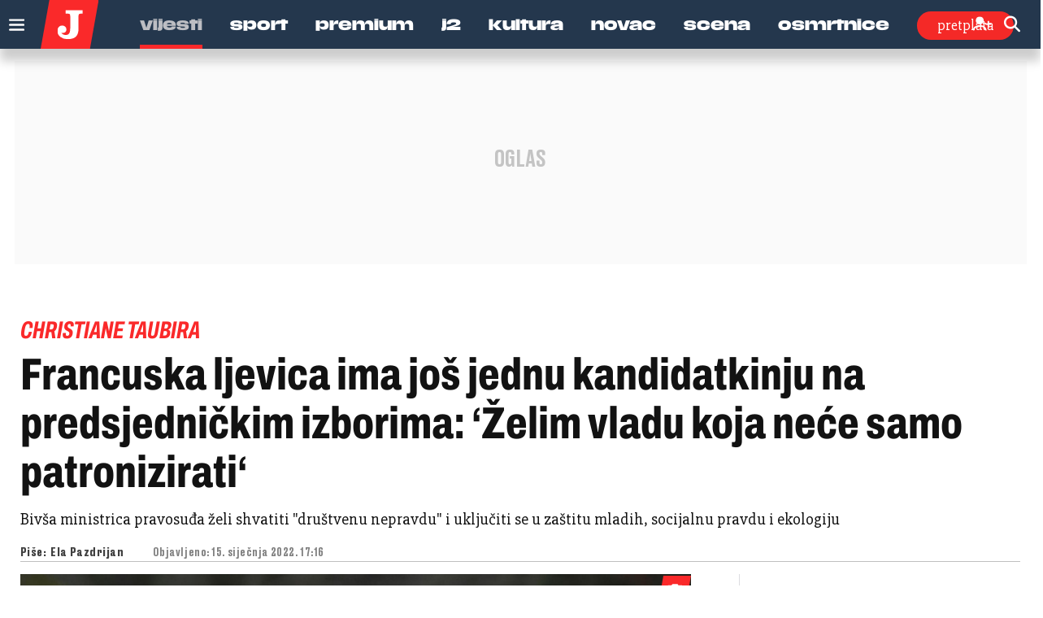

--- FILE ---
content_type: text/html; charset=utf-8
request_url: https://www.google.com/recaptcha/api2/anchor?ar=1&k=6LfPGDApAAAAAF-B4trYeSRIBY1sKMuohONKybjc&co=aHR0cHM6Ly93d3cuanV0YXJuamkuaHI6NDQz&hl=en&v=PoyoqOPhxBO7pBk68S4YbpHZ&size=invisible&anchor-ms=20000&execute-ms=30000&cb=kuo60q6vd1za
body_size: 48543
content:
<!DOCTYPE HTML><html dir="ltr" lang="en"><head><meta http-equiv="Content-Type" content="text/html; charset=UTF-8">
<meta http-equiv="X-UA-Compatible" content="IE=edge">
<title>reCAPTCHA</title>
<style type="text/css">
/* cyrillic-ext */
@font-face {
  font-family: 'Roboto';
  font-style: normal;
  font-weight: 400;
  font-stretch: 100%;
  src: url(//fonts.gstatic.com/s/roboto/v48/KFO7CnqEu92Fr1ME7kSn66aGLdTylUAMa3GUBHMdazTgWw.woff2) format('woff2');
  unicode-range: U+0460-052F, U+1C80-1C8A, U+20B4, U+2DE0-2DFF, U+A640-A69F, U+FE2E-FE2F;
}
/* cyrillic */
@font-face {
  font-family: 'Roboto';
  font-style: normal;
  font-weight: 400;
  font-stretch: 100%;
  src: url(//fonts.gstatic.com/s/roboto/v48/KFO7CnqEu92Fr1ME7kSn66aGLdTylUAMa3iUBHMdazTgWw.woff2) format('woff2');
  unicode-range: U+0301, U+0400-045F, U+0490-0491, U+04B0-04B1, U+2116;
}
/* greek-ext */
@font-face {
  font-family: 'Roboto';
  font-style: normal;
  font-weight: 400;
  font-stretch: 100%;
  src: url(//fonts.gstatic.com/s/roboto/v48/KFO7CnqEu92Fr1ME7kSn66aGLdTylUAMa3CUBHMdazTgWw.woff2) format('woff2');
  unicode-range: U+1F00-1FFF;
}
/* greek */
@font-face {
  font-family: 'Roboto';
  font-style: normal;
  font-weight: 400;
  font-stretch: 100%;
  src: url(//fonts.gstatic.com/s/roboto/v48/KFO7CnqEu92Fr1ME7kSn66aGLdTylUAMa3-UBHMdazTgWw.woff2) format('woff2');
  unicode-range: U+0370-0377, U+037A-037F, U+0384-038A, U+038C, U+038E-03A1, U+03A3-03FF;
}
/* math */
@font-face {
  font-family: 'Roboto';
  font-style: normal;
  font-weight: 400;
  font-stretch: 100%;
  src: url(//fonts.gstatic.com/s/roboto/v48/KFO7CnqEu92Fr1ME7kSn66aGLdTylUAMawCUBHMdazTgWw.woff2) format('woff2');
  unicode-range: U+0302-0303, U+0305, U+0307-0308, U+0310, U+0312, U+0315, U+031A, U+0326-0327, U+032C, U+032F-0330, U+0332-0333, U+0338, U+033A, U+0346, U+034D, U+0391-03A1, U+03A3-03A9, U+03B1-03C9, U+03D1, U+03D5-03D6, U+03F0-03F1, U+03F4-03F5, U+2016-2017, U+2034-2038, U+203C, U+2040, U+2043, U+2047, U+2050, U+2057, U+205F, U+2070-2071, U+2074-208E, U+2090-209C, U+20D0-20DC, U+20E1, U+20E5-20EF, U+2100-2112, U+2114-2115, U+2117-2121, U+2123-214F, U+2190, U+2192, U+2194-21AE, U+21B0-21E5, U+21F1-21F2, U+21F4-2211, U+2213-2214, U+2216-22FF, U+2308-230B, U+2310, U+2319, U+231C-2321, U+2336-237A, U+237C, U+2395, U+239B-23B7, U+23D0, U+23DC-23E1, U+2474-2475, U+25AF, U+25B3, U+25B7, U+25BD, U+25C1, U+25CA, U+25CC, U+25FB, U+266D-266F, U+27C0-27FF, U+2900-2AFF, U+2B0E-2B11, U+2B30-2B4C, U+2BFE, U+3030, U+FF5B, U+FF5D, U+1D400-1D7FF, U+1EE00-1EEFF;
}
/* symbols */
@font-face {
  font-family: 'Roboto';
  font-style: normal;
  font-weight: 400;
  font-stretch: 100%;
  src: url(//fonts.gstatic.com/s/roboto/v48/KFO7CnqEu92Fr1ME7kSn66aGLdTylUAMaxKUBHMdazTgWw.woff2) format('woff2');
  unicode-range: U+0001-000C, U+000E-001F, U+007F-009F, U+20DD-20E0, U+20E2-20E4, U+2150-218F, U+2190, U+2192, U+2194-2199, U+21AF, U+21E6-21F0, U+21F3, U+2218-2219, U+2299, U+22C4-22C6, U+2300-243F, U+2440-244A, U+2460-24FF, U+25A0-27BF, U+2800-28FF, U+2921-2922, U+2981, U+29BF, U+29EB, U+2B00-2BFF, U+4DC0-4DFF, U+FFF9-FFFB, U+10140-1018E, U+10190-1019C, U+101A0, U+101D0-101FD, U+102E0-102FB, U+10E60-10E7E, U+1D2C0-1D2D3, U+1D2E0-1D37F, U+1F000-1F0FF, U+1F100-1F1AD, U+1F1E6-1F1FF, U+1F30D-1F30F, U+1F315, U+1F31C, U+1F31E, U+1F320-1F32C, U+1F336, U+1F378, U+1F37D, U+1F382, U+1F393-1F39F, U+1F3A7-1F3A8, U+1F3AC-1F3AF, U+1F3C2, U+1F3C4-1F3C6, U+1F3CA-1F3CE, U+1F3D4-1F3E0, U+1F3ED, U+1F3F1-1F3F3, U+1F3F5-1F3F7, U+1F408, U+1F415, U+1F41F, U+1F426, U+1F43F, U+1F441-1F442, U+1F444, U+1F446-1F449, U+1F44C-1F44E, U+1F453, U+1F46A, U+1F47D, U+1F4A3, U+1F4B0, U+1F4B3, U+1F4B9, U+1F4BB, U+1F4BF, U+1F4C8-1F4CB, U+1F4D6, U+1F4DA, U+1F4DF, U+1F4E3-1F4E6, U+1F4EA-1F4ED, U+1F4F7, U+1F4F9-1F4FB, U+1F4FD-1F4FE, U+1F503, U+1F507-1F50B, U+1F50D, U+1F512-1F513, U+1F53E-1F54A, U+1F54F-1F5FA, U+1F610, U+1F650-1F67F, U+1F687, U+1F68D, U+1F691, U+1F694, U+1F698, U+1F6AD, U+1F6B2, U+1F6B9-1F6BA, U+1F6BC, U+1F6C6-1F6CF, U+1F6D3-1F6D7, U+1F6E0-1F6EA, U+1F6F0-1F6F3, U+1F6F7-1F6FC, U+1F700-1F7FF, U+1F800-1F80B, U+1F810-1F847, U+1F850-1F859, U+1F860-1F887, U+1F890-1F8AD, U+1F8B0-1F8BB, U+1F8C0-1F8C1, U+1F900-1F90B, U+1F93B, U+1F946, U+1F984, U+1F996, U+1F9E9, U+1FA00-1FA6F, U+1FA70-1FA7C, U+1FA80-1FA89, U+1FA8F-1FAC6, U+1FACE-1FADC, U+1FADF-1FAE9, U+1FAF0-1FAF8, U+1FB00-1FBFF;
}
/* vietnamese */
@font-face {
  font-family: 'Roboto';
  font-style: normal;
  font-weight: 400;
  font-stretch: 100%;
  src: url(//fonts.gstatic.com/s/roboto/v48/KFO7CnqEu92Fr1ME7kSn66aGLdTylUAMa3OUBHMdazTgWw.woff2) format('woff2');
  unicode-range: U+0102-0103, U+0110-0111, U+0128-0129, U+0168-0169, U+01A0-01A1, U+01AF-01B0, U+0300-0301, U+0303-0304, U+0308-0309, U+0323, U+0329, U+1EA0-1EF9, U+20AB;
}
/* latin-ext */
@font-face {
  font-family: 'Roboto';
  font-style: normal;
  font-weight: 400;
  font-stretch: 100%;
  src: url(//fonts.gstatic.com/s/roboto/v48/KFO7CnqEu92Fr1ME7kSn66aGLdTylUAMa3KUBHMdazTgWw.woff2) format('woff2');
  unicode-range: U+0100-02BA, U+02BD-02C5, U+02C7-02CC, U+02CE-02D7, U+02DD-02FF, U+0304, U+0308, U+0329, U+1D00-1DBF, U+1E00-1E9F, U+1EF2-1EFF, U+2020, U+20A0-20AB, U+20AD-20C0, U+2113, U+2C60-2C7F, U+A720-A7FF;
}
/* latin */
@font-face {
  font-family: 'Roboto';
  font-style: normal;
  font-weight: 400;
  font-stretch: 100%;
  src: url(//fonts.gstatic.com/s/roboto/v48/KFO7CnqEu92Fr1ME7kSn66aGLdTylUAMa3yUBHMdazQ.woff2) format('woff2');
  unicode-range: U+0000-00FF, U+0131, U+0152-0153, U+02BB-02BC, U+02C6, U+02DA, U+02DC, U+0304, U+0308, U+0329, U+2000-206F, U+20AC, U+2122, U+2191, U+2193, U+2212, U+2215, U+FEFF, U+FFFD;
}
/* cyrillic-ext */
@font-face {
  font-family: 'Roboto';
  font-style: normal;
  font-weight: 500;
  font-stretch: 100%;
  src: url(//fonts.gstatic.com/s/roboto/v48/KFO7CnqEu92Fr1ME7kSn66aGLdTylUAMa3GUBHMdazTgWw.woff2) format('woff2');
  unicode-range: U+0460-052F, U+1C80-1C8A, U+20B4, U+2DE0-2DFF, U+A640-A69F, U+FE2E-FE2F;
}
/* cyrillic */
@font-face {
  font-family: 'Roboto';
  font-style: normal;
  font-weight: 500;
  font-stretch: 100%;
  src: url(//fonts.gstatic.com/s/roboto/v48/KFO7CnqEu92Fr1ME7kSn66aGLdTylUAMa3iUBHMdazTgWw.woff2) format('woff2');
  unicode-range: U+0301, U+0400-045F, U+0490-0491, U+04B0-04B1, U+2116;
}
/* greek-ext */
@font-face {
  font-family: 'Roboto';
  font-style: normal;
  font-weight: 500;
  font-stretch: 100%;
  src: url(//fonts.gstatic.com/s/roboto/v48/KFO7CnqEu92Fr1ME7kSn66aGLdTylUAMa3CUBHMdazTgWw.woff2) format('woff2');
  unicode-range: U+1F00-1FFF;
}
/* greek */
@font-face {
  font-family: 'Roboto';
  font-style: normal;
  font-weight: 500;
  font-stretch: 100%;
  src: url(//fonts.gstatic.com/s/roboto/v48/KFO7CnqEu92Fr1ME7kSn66aGLdTylUAMa3-UBHMdazTgWw.woff2) format('woff2');
  unicode-range: U+0370-0377, U+037A-037F, U+0384-038A, U+038C, U+038E-03A1, U+03A3-03FF;
}
/* math */
@font-face {
  font-family: 'Roboto';
  font-style: normal;
  font-weight: 500;
  font-stretch: 100%;
  src: url(//fonts.gstatic.com/s/roboto/v48/KFO7CnqEu92Fr1ME7kSn66aGLdTylUAMawCUBHMdazTgWw.woff2) format('woff2');
  unicode-range: U+0302-0303, U+0305, U+0307-0308, U+0310, U+0312, U+0315, U+031A, U+0326-0327, U+032C, U+032F-0330, U+0332-0333, U+0338, U+033A, U+0346, U+034D, U+0391-03A1, U+03A3-03A9, U+03B1-03C9, U+03D1, U+03D5-03D6, U+03F0-03F1, U+03F4-03F5, U+2016-2017, U+2034-2038, U+203C, U+2040, U+2043, U+2047, U+2050, U+2057, U+205F, U+2070-2071, U+2074-208E, U+2090-209C, U+20D0-20DC, U+20E1, U+20E5-20EF, U+2100-2112, U+2114-2115, U+2117-2121, U+2123-214F, U+2190, U+2192, U+2194-21AE, U+21B0-21E5, U+21F1-21F2, U+21F4-2211, U+2213-2214, U+2216-22FF, U+2308-230B, U+2310, U+2319, U+231C-2321, U+2336-237A, U+237C, U+2395, U+239B-23B7, U+23D0, U+23DC-23E1, U+2474-2475, U+25AF, U+25B3, U+25B7, U+25BD, U+25C1, U+25CA, U+25CC, U+25FB, U+266D-266F, U+27C0-27FF, U+2900-2AFF, U+2B0E-2B11, U+2B30-2B4C, U+2BFE, U+3030, U+FF5B, U+FF5D, U+1D400-1D7FF, U+1EE00-1EEFF;
}
/* symbols */
@font-face {
  font-family: 'Roboto';
  font-style: normal;
  font-weight: 500;
  font-stretch: 100%;
  src: url(//fonts.gstatic.com/s/roboto/v48/KFO7CnqEu92Fr1ME7kSn66aGLdTylUAMaxKUBHMdazTgWw.woff2) format('woff2');
  unicode-range: U+0001-000C, U+000E-001F, U+007F-009F, U+20DD-20E0, U+20E2-20E4, U+2150-218F, U+2190, U+2192, U+2194-2199, U+21AF, U+21E6-21F0, U+21F3, U+2218-2219, U+2299, U+22C4-22C6, U+2300-243F, U+2440-244A, U+2460-24FF, U+25A0-27BF, U+2800-28FF, U+2921-2922, U+2981, U+29BF, U+29EB, U+2B00-2BFF, U+4DC0-4DFF, U+FFF9-FFFB, U+10140-1018E, U+10190-1019C, U+101A0, U+101D0-101FD, U+102E0-102FB, U+10E60-10E7E, U+1D2C0-1D2D3, U+1D2E0-1D37F, U+1F000-1F0FF, U+1F100-1F1AD, U+1F1E6-1F1FF, U+1F30D-1F30F, U+1F315, U+1F31C, U+1F31E, U+1F320-1F32C, U+1F336, U+1F378, U+1F37D, U+1F382, U+1F393-1F39F, U+1F3A7-1F3A8, U+1F3AC-1F3AF, U+1F3C2, U+1F3C4-1F3C6, U+1F3CA-1F3CE, U+1F3D4-1F3E0, U+1F3ED, U+1F3F1-1F3F3, U+1F3F5-1F3F7, U+1F408, U+1F415, U+1F41F, U+1F426, U+1F43F, U+1F441-1F442, U+1F444, U+1F446-1F449, U+1F44C-1F44E, U+1F453, U+1F46A, U+1F47D, U+1F4A3, U+1F4B0, U+1F4B3, U+1F4B9, U+1F4BB, U+1F4BF, U+1F4C8-1F4CB, U+1F4D6, U+1F4DA, U+1F4DF, U+1F4E3-1F4E6, U+1F4EA-1F4ED, U+1F4F7, U+1F4F9-1F4FB, U+1F4FD-1F4FE, U+1F503, U+1F507-1F50B, U+1F50D, U+1F512-1F513, U+1F53E-1F54A, U+1F54F-1F5FA, U+1F610, U+1F650-1F67F, U+1F687, U+1F68D, U+1F691, U+1F694, U+1F698, U+1F6AD, U+1F6B2, U+1F6B9-1F6BA, U+1F6BC, U+1F6C6-1F6CF, U+1F6D3-1F6D7, U+1F6E0-1F6EA, U+1F6F0-1F6F3, U+1F6F7-1F6FC, U+1F700-1F7FF, U+1F800-1F80B, U+1F810-1F847, U+1F850-1F859, U+1F860-1F887, U+1F890-1F8AD, U+1F8B0-1F8BB, U+1F8C0-1F8C1, U+1F900-1F90B, U+1F93B, U+1F946, U+1F984, U+1F996, U+1F9E9, U+1FA00-1FA6F, U+1FA70-1FA7C, U+1FA80-1FA89, U+1FA8F-1FAC6, U+1FACE-1FADC, U+1FADF-1FAE9, U+1FAF0-1FAF8, U+1FB00-1FBFF;
}
/* vietnamese */
@font-face {
  font-family: 'Roboto';
  font-style: normal;
  font-weight: 500;
  font-stretch: 100%;
  src: url(//fonts.gstatic.com/s/roboto/v48/KFO7CnqEu92Fr1ME7kSn66aGLdTylUAMa3OUBHMdazTgWw.woff2) format('woff2');
  unicode-range: U+0102-0103, U+0110-0111, U+0128-0129, U+0168-0169, U+01A0-01A1, U+01AF-01B0, U+0300-0301, U+0303-0304, U+0308-0309, U+0323, U+0329, U+1EA0-1EF9, U+20AB;
}
/* latin-ext */
@font-face {
  font-family: 'Roboto';
  font-style: normal;
  font-weight: 500;
  font-stretch: 100%;
  src: url(//fonts.gstatic.com/s/roboto/v48/KFO7CnqEu92Fr1ME7kSn66aGLdTylUAMa3KUBHMdazTgWw.woff2) format('woff2');
  unicode-range: U+0100-02BA, U+02BD-02C5, U+02C7-02CC, U+02CE-02D7, U+02DD-02FF, U+0304, U+0308, U+0329, U+1D00-1DBF, U+1E00-1E9F, U+1EF2-1EFF, U+2020, U+20A0-20AB, U+20AD-20C0, U+2113, U+2C60-2C7F, U+A720-A7FF;
}
/* latin */
@font-face {
  font-family: 'Roboto';
  font-style: normal;
  font-weight: 500;
  font-stretch: 100%;
  src: url(//fonts.gstatic.com/s/roboto/v48/KFO7CnqEu92Fr1ME7kSn66aGLdTylUAMa3yUBHMdazQ.woff2) format('woff2');
  unicode-range: U+0000-00FF, U+0131, U+0152-0153, U+02BB-02BC, U+02C6, U+02DA, U+02DC, U+0304, U+0308, U+0329, U+2000-206F, U+20AC, U+2122, U+2191, U+2193, U+2212, U+2215, U+FEFF, U+FFFD;
}
/* cyrillic-ext */
@font-face {
  font-family: 'Roboto';
  font-style: normal;
  font-weight: 900;
  font-stretch: 100%;
  src: url(//fonts.gstatic.com/s/roboto/v48/KFO7CnqEu92Fr1ME7kSn66aGLdTylUAMa3GUBHMdazTgWw.woff2) format('woff2');
  unicode-range: U+0460-052F, U+1C80-1C8A, U+20B4, U+2DE0-2DFF, U+A640-A69F, U+FE2E-FE2F;
}
/* cyrillic */
@font-face {
  font-family: 'Roboto';
  font-style: normal;
  font-weight: 900;
  font-stretch: 100%;
  src: url(//fonts.gstatic.com/s/roboto/v48/KFO7CnqEu92Fr1ME7kSn66aGLdTylUAMa3iUBHMdazTgWw.woff2) format('woff2');
  unicode-range: U+0301, U+0400-045F, U+0490-0491, U+04B0-04B1, U+2116;
}
/* greek-ext */
@font-face {
  font-family: 'Roboto';
  font-style: normal;
  font-weight: 900;
  font-stretch: 100%;
  src: url(//fonts.gstatic.com/s/roboto/v48/KFO7CnqEu92Fr1ME7kSn66aGLdTylUAMa3CUBHMdazTgWw.woff2) format('woff2');
  unicode-range: U+1F00-1FFF;
}
/* greek */
@font-face {
  font-family: 'Roboto';
  font-style: normal;
  font-weight: 900;
  font-stretch: 100%;
  src: url(//fonts.gstatic.com/s/roboto/v48/KFO7CnqEu92Fr1ME7kSn66aGLdTylUAMa3-UBHMdazTgWw.woff2) format('woff2');
  unicode-range: U+0370-0377, U+037A-037F, U+0384-038A, U+038C, U+038E-03A1, U+03A3-03FF;
}
/* math */
@font-face {
  font-family: 'Roboto';
  font-style: normal;
  font-weight: 900;
  font-stretch: 100%;
  src: url(//fonts.gstatic.com/s/roboto/v48/KFO7CnqEu92Fr1ME7kSn66aGLdTylUAMawCUBHMdazTgWw.woff2) format('woff2');
  unicode-range: U+0302-0303, U+0305, U+0307-0308, U+0310, U+0312, U+0315, U+031A, U+0326-0327, U+032C, U+032F-0330, U+0332-0333, U+0338, U+033A, U+0346, U+034D, U+0391-03A1, U+03A3-03A9, U+03B1-03C9, U+03D1, U+03D5-03D6, U+03F0-03F1, U+03F4-03F5, U+2016-2017, U+2034-2038, U+203C, U+2040, U+2043, U+2047, U+2050, U+2057, U+205F, U+2070-2071, U+2074-208E, U+2090-209C, U+20D0-20DC, U+20E1, U+20E5-20EF, U+2100-2112, U+2114-2115, U+2117-2121, U+2123-214F, U+2190, U+2192, U+2194-21AE, U+21B0-21E5, U+21F1-21F2, U+21F4-2211, U+2213-2214, U+2216-22FF, U+2308-230B, U+2310, U+2319, U+231C-2321, U+2336-237A, U+237C, U+2395, U+239B-23B7, U+23D0, U+23DC-23E1, U+2474-2475, U+25AF, U+25B3, U+25B7, U+25BD, U+25C1, U+25CA, U+25CC, U+25FB, U+266D-266F, U+27C0-27FF, U+2900-2AFF, U+2B0E-2B11, U+2B30-2B4C, U+2BFE, U+3030, U+FF5B, U+FF5D, U+1D400-1D7FF, U+1EE00-1EEFF;
}
/* symbols */
@font-face {
  font-family: 'Roboto';
  font-style: normal;
  font-weight: 900;
  font-stretch: 100%;
  src: url(//fonts.gstatic.com/s/roboto/v48/KFO7CnqEu92Fr1ME7kSn66aGLdTylUAMaxKUBHMdazTgWw.woff2) format('woff2');
  unicode-range: U+0001-000C, U+000E-001F, U+007F-009F, U+20DD-20E0, U+20E2-20E4, U+2150-218F, U+2190, U+2192, U+2194-2199, U+21AF, U+21E6-21F0, U+21F3, U+2218-2219, U+2299, U+22C4-22C6, U+2300-243F, U+2440-244A, U+2460-24FF, U+25A0-27BF, U+2800-28FF, U+2921-2922, U+2981, U+29BF, U+29EB, U+2B00-2BFF, U+4DC0-4DFF, U+FFF9-FFFB, U+10140-1018E, U+10190-1019C, U+101A0, U+101D0-101FD, U+102E0-102FB, U+10E60-10E7E, U+1D2C0-1D2D3, U+1D2E0-1D37F, U+1F000-1F0FF, U+1F100-1F1AD, U+1F1E6-1F1FF, U+1F30D-1F30F, U+1F315, U+1F31C, U+1F31E, U+1F320-1F32C, U+1F336, U+1F378, U+1F37D, U+1F382, U+1F393-1F39F, U+1F3A7-1F3A8, U+1F3AC-1F3AF, U+1F3C2, U+1F3C4-1F3C6, U+1F3CA-1F3CE, U+1F3D4-1F3E0, U+1F3ED, U+1F3F1-1F3F3, U+1F3F5-1F3F7, U+1F408, U+1F415, U+1F41F, U+1F426, U+1F43F, U+1F441-1F442, U+1F444, U+1F446-1F449, U+1F44C-1F44E, U+1F453, U+1F46A, U+1F47D, U+1F4A3, U+1F4B0, U+1F4B3, U+1F4B9, U+1F4BB, U+1F4BF, U+1F4C8-1F4CB, U+1F4D6, U+1F4DA, U+1F4DF, U+1F4E3-1F4E6, U+1F4EA-1F4ED, U+1F4F7, U+1F4F9-1F4FB, U+1F4FD-1F4FE, U+1F503, U+1F507-1F50B, U+1F50D, U+1F512-1F513, U+1F53E-1F54A, U+1F54F-1F5FA, U+1F610, U+1F650-1F67F, U+1F687, U+1F68D, U+1F691, U+1F694, U+1F698, U+1F6AD, U+1F6B2, U+1F6B9-1F6BA, U+1F6BC, U+1F6C6-1F6CF, U+1F6D3-1F6D7, U+1F6E0-1F6EA, U+1F6F0-1F6F3, U+1F6F7-1F6FC, U+1F700-1F7FF, U+1F800-1F80B, U+1F810-1F847, U+1F850-1F859, U+1F860-1F887, U+1F890-1F8AD, U+1F8B0-1F8BB, U+1F8C0-1F8C1, U+1F900-1F90B, U+1F93B, U+1F946, U+1F984, U+1F996, U+1F9E9, U+1FA00-1FA6F, U+1FA70-1FA7C, U+1FA80-1FA89, U+1FA8F-1FAC6, U+1FACE-1FADC, U+1FADF-1FAE9, U+1FAF0-1FAF8, U+1FB00-1FBFF;
}
/* vietnamese */
@font-face {
  font-family: 'Roboto';
  font-style: normal;
  font-weight: 900;
  font-stretch: 100%;
  src: url(//fonts.gstatic.com/s/roboto/v48/KFO7CnqEu92Fr1ME7kSn66aGLdTylUAMa3OUBHMdazTgWw.woff2) format('woff2');
  unicode-range: U+0102-0103, U+0110-0111, U+0128-0129, U+0168-0169, U+01A0-01A1, U+01AF-01B0, U+0300-0301, U+0303-0304, U+0308-0309, U+0323, U+0329, U+1EA0-1EF9, U+20AB;
}
/* latin-ext */
@font-face {
  font-family: 'Roboto';
  font-style: normal;
  font-weight: 900;
  font-stretch: 100%;
  src: url(//fonts.gstatic.com/s/roboto/v48/KFO7CnqEu92Fr1ME7kSn66aGLdTylUAMa3KUBHMdazTgWw.woff2) format('woff2');
  unicode-range: U+0100-02BA, U+02BD-02C5, U+02C7-02CC, U+02CE-02D7, U+02DD-02FF, U+0304, U+0308, U+0329, U+1D00-1DBF, U+1E00-1E9F, U+1EF2-1EFF, U+2020, U+20A0-20AB, U+20AD-20C0, U+2113, U+2C60-2C7F, U+A720-A7FF;
}
/* latin */
@font-face {
  font-family: 'Roboto';
  font-style: normal;
  font-weight: 900;
  font-stretch: 100%;
  src: url(//fonts.gstatic.com/s/roboto/v48/KFO7CnqEu92Fr1ME7kSn66aGLdTylUAMa3yUBHMdazQ.woff2) format('woff2');
  unicode-range: U+0000-00FF, U+0131, U+0152-0153, U+02BB-02BC, U+02C6, U+02DA, U+02DC, U+0304, U+0308, U+0329, U+2000-206F, U+20AC, U+2122, U+2191, U+2193, U+2212, U+2215, U+FEFF, U+FFFD;
}

</style>
<link rel="stylesheet" type="text/css" href="https://www.gstatic.com/recaptcha/releases/PoyoqOPhxBO7pBk68S4YbpHZ/styles__ltr.css">
<script nonce="uXiYsAY2E38aGs6hQ856YQ" type="text/javascript">window['__recaptcha_api'] = 'https://www.google.com/recaptcha/api2/';</script>
<script type="text/javascript" src="https://www.gstatic.com/recaptcha/releases/PoyoqOPhxBO7pBk68S4YbpHZ/recaptcha__en.js" nonce="uXiYsAY2E38aGs6hQ856YQ">
      
    </script></head>
<body><div id="rc-anchor-alert" class="rc-anchor-alert"></div>
<input type="hidden" id="recaptcha-token" value="[base64]">
<script type="text/javascript" nonce="uXiYsAY2E38aGs6hQ856YQ">
      recaptcha.anchor.Main.init("[\x22ainput\x22,[\x22bgdata\x22,\x22\x22,\[base64]/[base64]/[base64]/KE4oMTI0LHYsdi5HKSxMWihsLHYpKTpOKDEyNCx2LGwpLFYpLHYpLFQpKSxGKDE3MSx2KX0scjc9ZnVuY3Rpb24obCl7cmV0dXJuIGx9LEM9ZnVuY3Rpb24obCxWLHYpe04odixsLFYpLFZbYWtdPTI3OTZ9LG49ZnVuY3Rpb24obCxWKXtWLlg9KChWLlg/[base64]/[base64]/[base64]/[base64]/[base64]/[base64]/[base64]/[base64]/[base64]/[base64]/[base64]\\u003d\x22,\[base64]\\u003d\x22,\x22JsOaw5bDlDvCiEcTwpkRwrxqKcOLwq7ClsOzWythASzDnThswrfDosKow7BAd3fDs048w5JPVcO/wpTCukUAw6tLccOSwpw4wqA0WSlPwpYdIhkfAwPCsMO1w5ATw6/CjlRsBsK6acK5wqlVDi7CkyYMw7ErBcOnwo99BE/[base64]/CqhwlexvCgB7Co8KTw7bClXNXUsOzw6fCi8KcesOpw7XCqmp2w6DCi2Q9w5xpBsK3FUrClGtWTMOJIMKJCsK8w6MvwosoSsO8w6/[base64]/ClcKIw4bDmibDnMKZw5zCgz5Ew5ZJWMOiFA9uRsOYfsOGw6HCvQHCiFI5J1HCs8KOFEBzSVVbw4/DmMOBKcOOw5AIw7IhBn1efsKYSMKfw4bDoMKJD8KLwq8awqHDgzbDq8OTw4bDrFAZw5MFw6zDicKiNWIuGcOcLsKCYcOBwp9Hw6ExJwDDtGkuW8KRwp8/wrjDkzXCqQHDpwTCssOkwonCjsOwbTspf8Ovw67DsMOnw6zCtcO0IFnCqknDkcORQsKdw5FZwq/Cg8OPwr5kw7BdRjMXw7nCnsOQE8OGw6NWwpLDmVnCswvCtsOqw6/DvcOQQcKMwqI6wpbCn8OgwoBKwo/DuCbDnTzDsmInwqrCnmTCuShyWMKJasOlw5Biw6nDhsOgd8KGFlF7dMO/w6rDu8OLw47DucKjw5DCm8OiN8K8VTHCtl7DlcO9wrnCk8Olw5rCucKJE8Oww7oDTmlgAUDDpsOEN8OQwrx/w4Iaw6vDkMKqw7cawoDDvcKFWMO/w7Rxw6QYL8OgXSbCpW/ClXdZw7TCrsKFODvChV04aUfCs8KvQcOqwr9bw6vDj8OdBgZ7C8O/[base64]/[base64]/[base64]/ZMOpM03DsgfDuhTChUjDjsO/wrrDosORw4zCnwxcJWoBZcK6wqjCiFBaw49oSBTDnBXDiMOgwrfCsA/CjgTCjsKIw6PDvMKGw5DDly07UMO5aMKPHjjCiDjDomHDuMOJSC/CkSRHwrhjw6PCosKtKUxewrsbw7DCmGDDt3TDuhLCusOqXB/[base64]/[base64]/ComfDk8OeJ8OVK0BBw6LDgAEiwq8wWMKmbWjCssK8wqArwoHDtcOHccODw4EyDMKzH8Oyw4Epw4h3w53Cj8OMw7onw67DtsKvwpfDr8K4GMOhw7QFb2tsR8K0FHrCoH7CimjDiMK/c2khwr1lw7Y9w6vClwRcw6/DvsKIwpQgXMONw63Dtj4Bwqx/[base64]/DiMOSwpA5e8O6w7PCuwF3TcONw7sMJsOvwpp/[base64]/DvsOkO8OlVcObdMOlKmXDhV0LB8KpYMKYwr/Cnm9RHcKewrhwR1/Cj8O5wq3CgMO4TUEwwozCiErCpRYHw6cCw61rwo/[base64]/w5/CuHHCsD7CpcKAw48gOQwdw7h5c8KOUMKGwqnCqGLCoRnCvxrDvMOQw7fDs8K6ecOzC8Ofw7hMw4MFGlp/OMOmEcKDw4gLcQg/Nk4mOcKgLS0ncRDDmsOQwrN7wrhZVj3DvMOsQsO1MsK+w4zDk8KZMjpIw6vDqA9WwoIcFcOdZsOzwrLDvX7DrMOYLMKSw7J0Yx3CoMONw6Y/wpIcwr/[base64]/Dl8K/w4TDg8Kmw4JfNRXDisKKw4/[base64]/DvS3DocKrw4rDuVpDd8Kpf8O8NXlpecODwoItwpoXbHfDmsOOUw9tDcKlw7rCvSJ7w6tFFWQxZEvCqSbCoMKEw43DpcOEIxLDqsKAwpDDisK4HBhDM2nDrcOJK3fCqwsMwpdRw4RnO0/Dn8ORw4ZbOWxgBsK+w64dD8K1wphSCXI/[base64]/CmcOEw4lLwpU3D8OUMMKww6Vvw5nCmSB5KWMXCsKrDyFneMK0GTjCunxTC148wojDgsO7w5TCmMO4W8OoQsOfYiV7w5Vgwq/[base64]/w54hw4LDmMOYw5/[base64]/Cr8KSw4rDscKew6fCl2sBBsOOJQ/DsVVBw4XCk8KcRMKYwoTCugjDl8K/[base64]/AUXChMK6w7zDhjsEZHnDnUjDgiHDk8K7eH1VWMKZeMO1a2wALBIzw6hrVg7CiUBHAi1pGMKNVh/CssKdwr3DnDVEBcOxeXnCkALDk8KZG0Rnw4ZlOXfCn2oTw5bCjzPDkcKiBgfDscKdwpknWsOJLcOETlTDliMAwozDqwnCg8KAwq7Dl8KYNxpqwo5qwq09DcKqUMOlw5TDsjhIw7HCrWxSw5bDlRnCg1UJwrg/ScOpdcKxwrkvBi3DsywxIsKxEm/CnsK5w51fwrZsw7E/[base64]/[base64]/DjMKGw6jDijJtX39eOcOYwqQLM8KhwoTDjsKPwpnDvh4Gw5ZXfn5NH8Orw7fCsn8jS8KwwrjDl2hnGkDCjjATYcOUD8KqFwDDhcO7McKfwpIAwpHDkDLDjARhNAdlCXvDscOuHE/Dv8KgNMKRLzlONMKYw7RCQcKJw4x/[base64]/CiAbDhsKJwphgwrx0w6IpGMKnEA7DkcOyw4XCt8ONw5I2w5c6fBXCk3ZGdMKWw6vDrFLDisOYKsOPdcORwopaw43DhhHCj29YU8O0QsOLEGlUHcK1TMO/wpwYFsOqWWDDl8OHw4zDvMOPTmfDvWw3QcKHMHTDkMOUw4E7w7tkGx8sa8KcP8KVw4nCq8KWw6nCucKqw6vCgSfDssKaw7IBB2PCmRLCjMKfYsOgw5rDpERMw4DDqTwrwrXDvnTDqE8KD8OhwqouwrtVw7vCn8OYw4/Cp14lfizDgsKxYUtiUcKew7UVMWHCiMOvwrXCtBVnw4AeQncVwqUqw5zDuMOTwrccw5vDnMOLwrZUw5M6w4ZdcFrDjFA+HD1cwpEnWnQpCcKIwrnDu1Naa3Aywq/DvsKbNS8PB1Qpw6nDgsKfw4bChMOHwqIiwqzDl8KDwr9Ne8KKw73DtMKdw6zCrGp9w5rCsMOfbcKlE8Klw4bDncOxcsOnfB4sajXDrRIIw5YEwpXCnkvDmD3DqsO2w4rDv3DDnMO0UljDvy9nwr4DOsONIEHDoX/CsFNnQMO6BhbCnQpyw6DCiwIYw7nCigvCu3dBwphDUiQmwoMww6J6YAzDnmAjVcOkw5IXwp/DpMKpJcOWeMKnw7zDuMO+GFZQw67Dq8KAw602wpHCpWLCgcOwwooawpNFwo3Dt8Obw65mRx7CuwQmwqMCw5LDtMOawrpKI3dLwq9ew7PDoFbDrsOsw6AUwoN1woAmYMOQwrbCkA5Uwp8hEDoPw6DDiQjCqhRZwro/[base64]/CgMK8wqXCqsOwRmTCgzgPT8KvHFrCn8OVw6oya8KzwrV7AcKvP8KowrLDlMKtwrXDqMOdw5hYSMKkw74+bwA+woLCtsO7bxIHWgBzwq0jwrJ0ccKkUcKUw7FNCMK0wq0bw7hawpTCnmcFw7dMw5gTe1ZRwrTCsmgQT8K7w5Jww4BRw5l5dsO/w7TDicKww4IQZcOwIWfCkSrCqcO9w53Dsl/CimLDpcKtwrPClAXDpCvDiibDoMKnwr3Cl8OkFMKWwqQDA8OfPcKcNMOCeMKIw7oQwrkEwpfDoMOpwpVfHcOzw67DphozacKLw5c5wo8Hw6E4wq9IUsOUDsOYCcOpczIPQCBWRAvDiwLDoMKnCcOiwqxNMA0cPMKdwprDsivDv3YTHMOiw5nChsObwpzDkcKKLcOaw7/DhgvCmcOawoPDjm8BJMOJwpZOwpwzwr9twrcMwrhXw4dqGXUzFMOKZcK7w6gIRsO+wqHCssK4w6fDusKkBcKrfCrDqMKzQSVwLMO8WhTDncKlRMO7Ohw6JsKQBT8pwqHDpCUIf8Kiw6IKw5HChMKpwozDrsK2woHCjg7ChkHDiMK5AiQ7bTUuwr/ClUDCkW/CrSPCicK5w4FHwqEbw50NeVJgLwXCrn9xwrVSw4hPw4LDoirDhCXDisKzFl0Ow77DvsKaw4rCuR3Ck8KafMOTw4Fkwp8bDS5xI8KGw4bDuMKuwp/[base64]/[base64]/Dn8KBw5Q2Y8KcwoHDikPCoHzDg8KKwp43aW9Aw4gHwpZOV8OfLcKKwrHDsSHDkjjCtsKrFxQqfcOywojCisKnw6PDo8KBJ28DSh/CljLCs8KlHkERIsOyccOxwoTCmcOJCsODwrU6P8Kew751M8KRwqTDuj1nwozDlcKUXsKiw48uw5cnw5zCi8OUFMKgwqpQwo7Dl8KJAQzDlVlDwofCpcOxWXzCmhLCusOdTMOIJVfDpcKUUcKCGSogw7MYKcO/[base64]/cHknwqLDrU/Dj1R8UxXCo8O/GMONw4gWw7cEDsOUwobCjBvCkjslw4YVX8KWfsK+w6rDklRcwqAmciDCm8Ozw7zDtWXCrcOvwr5mwrAhTlLDl3QPfQDCiX/Ch8ONDcKVMMOAwprCmcO/w4dvKsOaw4FUX2fCu8K8OAXDvzRYDx3DuMOgwpfCt8OjwqVNw4PCu8K5w4QDw7xDw61Cw4rCsCcWw75tw49Sw4MnXMOubsKxScOjw509QsO7wrdFFcKow7A2wrcUwrg0w5zDgcOnKcK8wrHCqxhPwrByw5w2W1x0w4rCgsK9wpTCo0TCm8OJOsOFw48YH8KCwqFlbT/CkcOHwrbDuSrCpMOCbcKgw4zDqRvCk8OowqlswoLCjmMhYD0IfcKfw7UbwovCg8KPWMOYwpbCg8OtwrfCqsOlLCYsHMKKFcO4WQMATmPCmi9wwrMZURDDs8KoFMOkecKuwpUkw63CkxBfw6fCjcKefMOhdF3Dk8K/woIlQxfDjcOxZ1Jpw7MTT8OBw7kkw4HChADCgTPChQHDmcOVP8KNw6TCsCbDjcKUwpfDiUwmPMKZI8Krw7vDtGPDjMKPdsKzw6DCiMKFAlpiwpPCkn/CqBXDq0lVf8OmeVd3JsK4w7fDusK7I2jCvgPCkAjCm8K/w4FYwrwQWMOww5vDnMORw50lwqEtLcKSKAJIwoYweGjCksOOFsOHw6/CnjAQI1vDkU/DlMOPw5bCj8OIwrTDlRAhw53DrU/[base64]/[base64]/ChsKGOhPDjcOSP8KWwrlSwp/DkwnChAzCgSLCqyLCrlfDu8OvAw8BwpB8w64oJMKgR8K0Jz14Mj7ClR/DtErDl0jDrzLDkMKIwp9IwonCr8KzDwzDnzXClcKYFSvCkV/DksKYw58mO8K8NnQ/w7vCrmnDhBzDu8OyQsO/wqnDmSAYR3HChy3DhljCpgcmQR3CvsOAwroIw6bDgsK3WBDCvjNZNHbDgMKRwpzDs2/Do8OaHSrCk8OMAGVAw4tMw7bDoMKSYR/[base64]/wrAnZFrCgsO3wobDqG/DjMOuZMK9w50zH2ZwKEnDvAVwwoHCvMOKKTHDnsKPEgYlJMKFw4DCscO8w4jChx7DssOlKFHCnsKTw4ITwoTCgxLCmsKfNsOmw5MLOm8Hw5XDgRdQMS7DjwUzaAE4w5grw5PChMOTw4cCPz0dE2ovwoDDux3Ctmg/aMKaLA7CmsOHTC/DjCHDgsKgGCJFc8Kkw6TDokNsw5TCosOyK8OCw5PCk8K/w6VowqHCssKkBi/DoV1UwonDusKYw5IceFzDksOUYcOEw7whCcKCw5/[base64]/wqUZe8OGSVgNDQjCiWZJbCN7wqkeZW90XhNeYFNJGGwcw7YSVAXCrcOlTcOPwrjDshfDmcO6GsO9JnBnwrXChcKYREQMwr4zSsOBw6/ChijDu8KLaFfCsMKWw6PCs8OMw58wwoPCsMOITHcCw4LClk/[base64]/wrTDkW5MVj7Cq8O3w7HCjMOIwpvCviFFwojDkcO5wpxNw6R1w60yA3cBw4nDlsOeXDbCk8OEdAvCnVrDoMOlFk5NwrtZwrZnw4M5w53DgwZUw4QMBcOvw6gNwr3Djh9NQ8ONwp/DusOjIsOKXiFcTl9HXBXCl8OYYMO5TMO0w6FyS8OMG8KkY8OYTsKFw5HCtFDDpBNvbj7ChcKgZxjCncOjw7TCuMO7eXfDosOvdHN+XH/Cu2FiwqnCssKMS8OxcsOnw47CuS3Cu3d7w4fDocK9Iy7CvmAkQUbDjUoVUidJXX7Dh2hKwpU1wocGVQhQwrBgFcKyZsK9G8OVwrDDt8Kewq/[base64]/fm3DhwAuwrwYYMKaE8O7NMKIwpQvw4HCqAdVw5k8w4QBw5wywrtBR8KfOH5MwoZywpkJFjTCs8K0w63DhRZew69SJMOrwonDj8KGdAhfw4DCgX/ClwrDjMKuOx8SwpLClG4bw6/CkgRNWFfDicOdwog3w5HCjMKXwrQMwpIWIsOGw4LCsm7CpMO9wqjCjsO1wr5Pw7MMWDTChzI6wpdOw5kwNCDCtHMTWMOqFzYpXXjDvsKPw6DDp0/CisO1wqR4K8KqPcO9wpc7w7bDiMKqacKRw4M8w40dw65rWVbDgBlmwr4Aw48xwpvDrsOYPMK4wq/Dlzo5wrANQ8OkRF/CsDtzw48dDURsw6rCilxre8KkLMO3YcKoE8KlLkfCpCTDp8ObEMKselbCnFTDnsOqMMOZw4N8Z8Kua8KSw5fCvMO2wrA7RcOCw7rDkDvCpsK4wrzDm8OHZ283NF/CiGLDnnUvScKaRVDDgMOxwqwKcBxewrvCiMKtJhHClFEAw7DDiwpuTMKeTcOGw6ZqwoB2dCgfw5TCq2/CuMOGNlRUIx0iATzCmsOBdWXDvi/Dlxg3TMOuwojCjsK4K0dUw6snw7zCrQgSV3jCnC8bwrlbwrtJdm8PasO4wrnDtsOKwr9tw4vCtsKVOD3DosOrwoxJw4fCiTDDmMKcA1zChsOsw45cw5dBwo/[base64]/[base64]/wo0+w6diOcKuwrjDlWHCi8Oyw5XDrMKFOsOSdsKVwrdHOcKYTMOuDGLCocKQw7jDkg/CsMKNwpUmwr/CoMK1wqvCsXF/wpTDgsOEA8ObSMO3P8OhHMO4w7ZmwpnCncOywpvCksOAw4PDocKwcMKtw4oSwotVEMK7w7ofwp3Dhh0ieFoSw7VCwqppLAx3TcOawq7CjcK7wqnCjBfDmSUcFsKFYcOmF8Kpw6jDgsOGTQ7DkGxPGzLDvMOpE8OGIHlYU8OxBgnDksOeB8K2wpXCosO3BsK/w6zDoGLDlynCs03CucOTw4jCi8KhPmc3LntRKQ3CmsOFw4jDtMKLwqLDlsOKQcKuSmlsGC8NwpMmScOGLBzDncKmwocowpzCo14awq3CtsKwwpbCrxPDn8O/wrHDisOywrkTwrhjL8OdwqnDlsK4YcO+NsO0wq3Cs8O6PUrCrTPDqXfCocOqw71bJnpDJ8OHwrsyasK2wqnDnMOaSC/DuMOZfcOrwrnDssKyXcK/[base64]/DkV8Cw5EOwqwkNsKPW8OaZRoAP8Oqw4vCjSZXVF3Dv8OMXxJzYsK4ZARzwpsHSFfDu8OXcsKZW33DsVXCjlEBE8OZwpwaURAIJnzDjcOnHC/Cp8OXwqB/LMKQwpHCtcOxasOPScK9wqHClsK4wpLDqThtw7HClMKkSMKfeMKqc8KBOmfDk0XDmsOMMcOtPyAlwqpXwrXCrWbDkmk3JMK8DEjCrXktwocsL2jDqXrCq3jCqUPDh8OEwrDDp8Ohwo/DoADDvXbDhsOvwotHFMKaw7Ybw4rCq2dlwoNoBRrCunjCmcKIwqsFXX7DqgXDtsKHQ2TDmlJPclN5w5UJB8KAwrzChMOBSsK/NTdyYB8awrhMw7/CgsOkOnI1WcKqw4cRw7NSYjQMGVHCoMKPRi8Ta0LDosOSw4TDv3fCo8O5Pjx1B0vDkcO/LEjCu8OtwpPDoiTDqHM2XMKewpVuw5TCvn8Ewo7DmQt2AcOqwop3w7tEwrBlU8K6MMKIHMOsOMKywp47w6EPw5MlAsO9BMOlV8O/wpvCvcOzwr/DrjsKw6jDvEIeOcOCb8KeXcORXsOBGxRQBsOUwpfCnsK+wqDDhMKaPn9AbMKmZVFpwrjDpsKfwqXCqMKyJ8OySwp0ZVV0VXkBX8KEEcK/wr/CsMKwwr8gw5LCvsODw7Fbb8KNScO3X8KOw6Ygw4XDkMK6wq/DgsOnwrMpJU7CqVLCpcKCUXXCpMOmw7DDo2jCvFHDmcK/w55yBcOHD8Omw5nCsQDDlzpfwpjDo8KxR8ORw4rDnsOGwqdIPMKrwonDp8KXMsKNw4h+ZsOTQyPDrMO8w67CvjgHw57DscKMeVzCq3vDpMK7w4Zqw4Q9BsKBw5ZLQ8OzYEnCmcKgHx7Cs2jDi15wbsOESnnDpnrCkh/CjVXCmH7CgEQMUsKNTcK/[base64]/Dix1NSQ7Djw3Cq8KxOMKEAsOwOTF3w60ew7PDjVBcwrLDsGVTccO7Y27CksOvL8OLaklOUsOsw4IWw6wBw5bDsyfDtVpMw5sxM3rCg8O5w5fDrsKPwpk1cwYtw6d0w4/[base64]/Ct8K3w5XDoXtnw5rChMOTdHfDhsOLwr/DhsK6wprDs0zCpMOLecOsE8K9wq3CqMK+w5XDicKuw5bClcKxwrRtWyVAwqfDl0DCkQRITMKMe8KmwpHCl8ODw4ILwp3CnsKzw7QEUHZSDjBLwqRDw5rDqMOnScKiJCfDj8KgwpjDmMO8AsO1BcOuBsKgWMK9ZE/DkFnCugHDsgjChsODEzfDoGjDucKbw5AUwrLDnyhawo/DtsKERcKvTgJQFlR0w6NLCcOewrzCl3QACsKzwqY9w7sxKHXCkQZFaz8kHzXDtE1IeWDDvi/DnAZzw4zDlGVRw57Cs8KIfUpMwqDCssKIw7d3w4Vbw6ReYMOxwo7CugzDvwTCkmN1wrfDs07DtMO6wrwiwqkoYcKNwrHCjsO2wohtw54Pw7zDtT3CpzZmbjbCl8Opw7/CkMKYN8Oew4HConjDicO7Q8KjG0kNw6DCh8OyG38DbcKSXBQEwp8jwr0LwrQJS8OmNXjCtcKFw5JNUsOlSAtmwqsGwoPCpBFhe8O/EWTCmcKbKHjCmMOKVjtwwqdsw4wcecOzw5zCtcOrP8O7YAE9w57DpcOOw5s9PsKkwpABw6/CswJlVMKAcxbDjcKyQCzDljTCjkDCnMOqworCjcOqHR3ClcOXOU05wpAnKTIpw5c/Z13CkCbCsTADNcO2YcOWw6jCgE3CqsOhw63DkQHDtyvDs0TDpsKow5dow4JGM1wfDsK+wqXClRfCj8O8wobCgTh1A2VuSBzDpFdPw5XDlnI9woZ6dQfCjsOtw5nChsOoFHDDuy/ClMKzTcO0B2Z3wobCs8Otw5/CgXk7E8OWJ8OQwoPCqmfCpTrDslLChT/[base64]/DrUc5wqnCo8KqdF9Jwpl9OcOvbMO1w5RJM8OUKWlrSEB5wqkLSAPClRzCrcOILkPDuMO5wrPDh8KEIQ0jwo7CqcO5w7HCnFjCvzguZRFsPcKaCMO5M8Ojb8K8woU8wp/CvMOoIMKSJBzDmQ88w60xbMKNw5/Dj8K5woI+woZqH2/CriTCgj3DgWrCnxpXw5oJAmcDMWFgw6EVWsK/wpvDhVzCp8ORD2PDjRnCpxXChl90cAUUZjkJw4RnDsKyVcKhw5wfXi7Cr8KTw5nDrR7DssOwfAMfFSTDhsKbwqQiwqcVwprCs3doScKPO8KjRFLCmnU2woDDsMOxwpwqwqFcTMOIw5Zkw7IlwoQ+UMKww7bCusKsB8OtO0rChilvw6/CgALCscKYw6kSO8KPw4vCtzQaOHLDriFuO3TDplRDw5XCucOaw7AhaBsSHMOuwo7DgcOWTMKLw5hewq81PMO6wrg0E8KuGHRmDmZrw5DCk8ONwo/DrcO6F0FywowbTcOKdwLDljDCnsOJwp5QVlcEwoh8w5JaFMOBGcO/w6wDXlhrGxvCu8OVTsOsJMKrGsOUw6Y6w7JQwoLDicK5w4gRfHHCk8KdwowRCUjCuMObwrXCtsKow6ptwoQVB2vDghHCpRXCtsOawpXCrDUbJ8Kiwq3CvGAiECTDgyUqwrt/E8KPQxtzQG3Do0pcw48Twr/DrhvDnWIJwotsLWjCqU/CkcOTwrAGcHHDlMKEw7XCqMO+w4wZe8OkWB/DnMOXFSpmw74PeUFpAcOiC8KOSyPDtGkbYkfDqWpowpULIkLDlcKgIsOCwrrCnnHClsOgwoPCnsKxa0YQwrbCmsO1wrx+wrx3HsKgF8OwTMODw4BrwpnDuibCssOwPSjCq03CisO2ZgfDtsO0RMOsw7zCgMO1wrxxwqAHa1bDpsK8Mhk9w4/CshbDoAPDmkU6TgpzwrHCpVE4MT/Dp2rClcKZVQltwrVwC1oSSsKpZcK7M3nCsVLDssOWw4l8wrV8ZwNtwr0nwrvCmjLCs2QFPcOhD0QSwqJkYcKBP8OHw6jDrDlKwr9hw4DCmETCsGvDpsKmGWbDigHChSlNw752Xz/Dr8KewpIzNcO6w7PDjX7Cm1/CgjlTcsOZbMOPWMOlIhgLK3pmwr0HwojDkAJwEMOowpTCs8KdwrADCcOsM8KnwrMKw4EsJsK/wo7Du1DDqRrCo8O5UCnCtMOOFcK5wqrDtXQGNybDvDLCg8KQw79CO8KIOMKWwrYyw5pvaA7Dt8OtP8KcNDBYw6fDu3VFw6VYTWfCmE0kw6V/woVTw7IjdxfCswPCqsOzw7LCmsOCw7vChEDCo8OBw49ew41Fw5cxP8KeXMOIRcK2LCLChsOlw43Dk0XClMKHwoYyw6zClXfDmcKywqXDtsOmwqjCscOIc8KSAMOxeUIqwr4qw7gkFHfCqVXCgiXCi8Kjw5oYSMOqTiQ+w5YDDcOnOhNVw6TCvsOdw4LCsMK/woBQS8Odw6LDvELCnsKMVsOQHGrCpsKSSWfCmcK4w6cBw4/DjcO6wrQ0GTbCucKHSBoWw5DClAxFw4zDoh9eeW4qw5YNwpphQsOBKHzCr1DDmMOawrfCrg5ow6XDocKjw4LCssO+bMOsBk7CkcK6w4fCv8Oew58XwqDCqSZfV095woTDgMK/IgQaO8Knw7heU0fCqsKxIU7Csh1wwr4rwo9Xw5xQSRY+w73CtsOkTSHDpQ0+wqfCmSVyS8KwwqLCh8Kswp87w4RoDcOOI2nCoRDDlUs1MsKbwqlHw6zDgzBEw4ptS8Klw5DCi8KiLzrDgFlWw4rCtGpIwppycR3DiibCm8OIw7PCjn/[base64]/CqsOYwoBPTFEFbEczGVdee8O8wqnCrzfDr21iwpFFw4DDtsKhw54nwqDCk8KtaFMow5oXMsK8YCfCpcOtCsKTOjhEw4rChlHDl8K8EFMlQsOgwpDDpSNSwoLDisO3w6xsw4bCh1t0B8KeFcO0R3LCl8KndWICwrAme8OkIR/[base64]/[base64]/DgyjDs1jDjsObw6BzWkB/w5MQwrDDi8K0w5wGwpnCi3tmworCusODeUBdwoo0w6Jcw7d1wpI3J8Kyw5tCWzMxC0fDrG0gGgQDw4/DkRxzCBvCnCXDn8K8X8ONQ0jDmG8uOcO0wrvCjQ5Nw7PCmC/DrcOfacOjb3YBA8OVwoRRw5tGT8O+dcK1JDTDj8OEUTcCw4PCkj1Ub8O9wrLCiMKOw4XDtsO6wqlew4Yww6UNw4Zqw4/CkWxvwqkoAwbCv8OVWcO2wosbw57Dtzldw7xBw73DglnDvSHCjsKcwpZUKMONE8K5JSXDs8K/VMK2w7dLw4fCth9qwpQiJnzDskh7w4YoLRZbG17CvcKuwqvCvcOcZwxgwpLCrlYSRMOvPglxw6lLwqbDimrCukTDr2LCvMOawpQSw79KwrHCkcOAWMOXeWfDpMKHwrsKw41Jw79Mw5ROw5Uzwq9jw4M/DVtdwqMILnMyf2/CsngbwoHDiMK3w47Ct8Kyc8OUEMOew61NwoZAMUjCgTlRHGwHw4zDn1MAwqbDucOiw6x0d3tBwozClcKdVW3Cq8KgAcKfBn7Dqy04GijCh8OXMUBySMK1NinDh8KqKcKRVSHDtGY4w7zDq8OcHcOjwr7DixLCssKERGfDilF/[base64]/Z8OfLlUawrsKwqDDmsKlNsONUSfDrifCuVHCvGrDusOAw4XDicOVw7tAHMOfZAp7Yk0nLQDCnG/Cti7CmlTDuSMdBMKYQ8KUw67CpEDDk2DClsOAdDzDrcOxOsOGwpXDnMOiR8OnFMKuw5g8I2EDwpPDi2XClMKww7vCnx/[base64]/fSTCpcKTRcK5XMKGw67DtcOZw7ZWesO2NsKow4bDu8KWwpbDm3pOD8OTPAU/JcKcw7VcR8KVV8OFw7HCuMKiGTlya27DisOzJsK9KHluTiPDsMOYL01vOHscwotHw7cmKMKNwrdWw6PDhx9KUnvCjMKvw5MBwoEkK1Q/w4vDssOOEMK1a2DCoMOqw5jCmsKqw4jDh8K0wofDvSHDhcOKwq0jwr3CksKMCGfDthRYccOmwrrDrMOOwogsw5N4TsOXw5F9OcOIacOKwobCsR4vwoXDm8O3CcK8wo1tWngUwocww7/Ck8OFw7jCmR7DqcKjTQnDg8O3wrzDn3oVw659wo5rcsKzw7AOwqbCjy4oBQl9wovDkGTCs3lCwrJ/[base64]/ClcKEwr/CiVnDhcKpwrVWH8ORw5hswqXCtlPCqjPDocKTAy7CnFzClcO/[base64]/w6XClQoDIgXDuHEFRsKvw7TDtMK1bcO5w5lyw6kRwoHDkUFBwpFpehRsd3plMcOhV8OJwohyw7rDmMKLwr8MP8KOwpAcD8Oow4t2KhonwqVDw6TChsO4aMOqwqnDp8K9w47Co8OjdWM3FizCoRRmdsO9w4DDjxPDq33DkF7Cl8Ovwr42C3zDo2/DlMKQY8OIw7M9w69Iw5jCm8ODwqJPQDXCqz9GdRsuwqLDt8KbFsO6wrrCozpXwoEFNyTDkcK8cMOuKMOsSsKVw7vClkN+w4jChMKqwpVjwo3CrUfDh8K/[base64]/[base64]/[base64]/w5TDi2IGw4kvfcKzwqjCpMOpJcOdw4rCsXnDkVV0w7RAwoPDjMO7wpNlQsKCw4vCksKWw4IsBMKdVMO4CWbCvzrCpsKZw750UsOLPcKqw453KsKdw7DCs1kqw4HDiSHDgg4HFCJmw4EATMKHw5XCu3zDhsK9wpbDujInG8O1T8KXRmjCqxvChkM/BA7CgktxCcKCBkjDvMKfwrF0GAvCiHTDoXXCkcO+G8ObM8OPw57CrsODwqYlUnd7wprDqsOnEsORcxAdw5xAw7TDiyFbw63DgsKaw7rCmMONw6ENPW9oBsOoYMK8w4/CusKmCg/DoMK3w4EGK8OawpVHwqs4w53Co8OMJMKYJX9IWsKoTzjCjcKHJmEkw7MPwqZ0JcOXGsKIOCcOw5tDw5HCg8KYOw/DlsKZw6fDhVc9XsOBP1JAN8OSD2fCv8Ouf8OdV8O2CwnCjgzCrsOjeA9uFBNNw7Fhd3ZFwqvCu1bCh2LDkCPCtlh3BMOcQFQ1w58vwq3Dv8K4wpXDoMK5FGFew4rDp3Vmw41XGxlmWCnCpTPClH3CusOLwq4lwofDisOdw79wEhkiZ8Ofw7HClnTDvGbCvsO/[base64]/CuMK2U27DkVFvb8K+wpMNOsOpw6TCpFMAw6XCtcKAMDpfw686b8OvJMK5wrBPPmDDnExnacOZLAvCn8KvKMKPYkfDmzXDmMKxZgAVw7cAwq/Ck3PDmw7CsxjDgsOewrfCqMKCYMOWw7JBOcOww40UwpVIZsOHKgXDhC0wwobDr8K+w6zCq2XCgQjCqRdDEsOjZsKkEhbDgcOcw6xWw6I7BC/CkD/[base64]/CucKBwrA6EcKlw6TDlRMCR8KIwrMnSVxJf8OrwqBMGxZNwpchwr5JwqjDisKSw6ZKw4dsw5bDigRUT8K1w6PCiMKEw53Dny/DgcKuMkIKw5glFMKdw65Nc0bCkFDComsywr/CuwTDl1fCq8KuaMOPw7t5wobCi3PCokHCuMKpYATCu8Oof8KkwpvCmS1tOWnClsOXfnzClXVsw4fCo8K3VT3DoMOJwpoYwrsGPMKbdMKif03CqlnCph8Vw7pwbH3CosK8w53CscOKw6TDlcOJw4kDwpRKwrjDocKNwoXCicOewrUIw6HDhiXCr1Inw7XDmsKQwq/DnsKuw5HChcKAIzHDj8KuIlZVI8K2KMKKOyfCnMOTw58Qw5nClMOYwrHDq0pZDMKWQMK0w63CoMO+FjHCj0BHw6PDpsOhwojDncKrw5QBw6Mrw6fDrcOywrfDp8K9KMKTGDDCgMKRIcK2cnTChMKcSwDDicOnZXTDg8KzP8K5N8O/woopwqkcwq1Mw6rCvBXDisOVUMKLw7PDuhHDiC8WMibCh3cBb1XDjALCsm3Dmj/[base64]/ChMOcRcOlw5JyfcOvwok1w77Dk8KWw6lYw5lOw4YJL8OHw6YiNxnDkmdHwpsPw67ChcOAIyM0S8OoDiTDkizCtgZ/LioYwoFgw57ChB3DgAPDmUBrwpbChm3DgU4ewogKwqvCmjbDmsKlw68iV1cbLsKaw5/Cj8Ogw5PDpcOTwrTCqWcWVMOlw6t+w43Dt8OuL1MhwrzDh1EresK2w6XCoMO/JcOlwrcWJcOKLsKURHJBw6g4BsOaw7bDmiXCg8KXZxQMbDw0wrXCvx1SwqDDnw5UQcKYwoFjQsOTw4fClVzDhcOnw7bDsnRKOxvDtsKbLQ/DsVhxHxXDusKiwrXDi8OjwpPCjBDCosOHMUTCnsOMwo0Yw7TDqWhMw4sYL8K6cMKhwrnDq8KjZWBmw4XDgRIKc2FeScKbwpl9NsOIwoXCm3rDjgp+VcOeA13CkcOSwpLDtMKTwoHDo1l4WgAwaTV9XMKaw4xAT37DisKABcK+byLDkQvCmD7DmcOuwqDDvS/DmMKZwrzDscOvEcOWDcO1NlTCmVE8bMOnw6PDicK1w4HDt8KEw6R7wo5ww5DClcKOR8KMwonCuWXCjMK9VF/DtcOrwrolGA7DvMKqNcO9CsKiw7rCvMKbbE7Dv2nCl8KHw4sPwoRtw4tWVWkCfzxcwpTDjx7DmSNOHjZow6R3ZgINRsOnH1dWw6skPAsqwo9+TMKxccKGfhTCjEPDhMKWwqfDmR/[base64]/[base64]/Dj8ObQ8O+W8OXw4MZw4Z9w6fCssK7wrXCscKzKRXDlwrDsi9pehLCvsOEwr46Rm9Xw5LCnAVywpLCg8KJAMO+wrMJwqcowqNcwrtfwpzDgGvCp1TDkzvDrgbCrTtMIsOfK8KIc0/Drj/[base64]/ClcO0w6nDlcKrWTYWwpbCpMORworDgG5Ew7bDncOfw7DCkSESw4lMP8OtczHCuMKlw7EtRsKhDXrDom1QfV8zSMKSw5ROAwnDknTCsxhqenE1TTjDoMOEwofCo1vCiCMURypTwoQkL1w9w7zCncKiwpp3w7dxwqnDscK7wq56w4YcwqDDlRrCuiLCi8K2woLDjATCvX/[base64]/wrDChzvDkhLCqsKNwqPCocODWsOUwozCosOCfGbCrXzDvy/Dn8ONwoBdwr/Dmisnw7JawrVIMsKYwrnCgjbDlMKRFsKXMiZ4EsKLGAXDg8ONHSBaEMKfLcKJw4Jmwp/CtzpxHsKdwossdWPDhMKjw6nDl8KEwqUjw4vCvUxrTcKZw6s2XmbDtMKFWcK6wrzDtMOlVMOIbMOAw7VLUTM/[base64]/DsStRAXJcwobCjsO8UmEQw7XDqsO2wrXCqMOiL8Kbw63CgsOBw5dDwrHCvsOOw5RpwqXCi8OfwqDDljJ/wrLCgVPClMOTAhnCiirDvT7Ctm5IWsK7EX/DkTY3w7Iyw4Jzwo3DkWoLwppRwqvDmcORw4REwp7DiMK9Ox9LCsK7X8OUHsKwwrvCnmnCuTfCmS4SwrTCnGHDllFNFsKLw7jDoMO/w6HChsO3w5rCq8OAc8KewpfDiVzDgB/[base64]/[base64]/[base64]/CrzJEb8Kmw57Cl8K0G8Ofw5XDisKzwoZJUQ9mEMKmZ8KhwoMaA8OlP8OIA8Opw47DskXClXnDvcOWwprCqMKBw6dWf8O0w4rDuR0eJBnCnCYcw5kowpdiwqTCrVbCrcO7w5zDoBd/wqbCusO7DSzCj8Orw7B2wqjDrht2w5YtwrBFw7Yrw7/CmcOydsOGwo0ow513NcKxJ8O2Sy/Dg1bDucOvNsKIXcKswp19w6trCcOHw7Emw5Bww4k0HsK0wq3CpcOmSV1ew4wqw7zCncOVB8Oww6zDjMKNwpdZwrrDicK2w7bDjcOEFhU9wpJww74GXBBFw5FzJcOLHsOUwoV/wpx9wrLCscKVwowsM8KNwpLCsMKJJ0vDssKxbWwWwoNHOFzDi8O7FMO/wq/[base64]/CjGPDonAMNcK1ZkzCs8Kzw4M+wonDvSvDpnV0wqlfLnHDgcK4AcO6w5/DhypNYDR5RsK8a8K0KRfCgsOPBcKTw4lBWcKcwotRfMOSwrEPWWvDjsO4w5LCj8OXw7okSzNLwobDpk81UVzDpy47w5Ffwq/Don5EwohzQi9ywqQywrbDgMOjw4XDjyU1wrIMIcOTw6IPLsOxwrjCm8KVOsKpw6YWC2kEw4PCocK0ehvDhsKgw6Jsw7rDgnA9woNyU8KCwoLCu8O0J8K9Fh/ChgtHfwnClsOhIWTDgkbDn8KswrrCrcOTwqIMRBrChWnDunA8wqQiYcK/E8OMJ0fDv8O4wqAywqpEWmvCsQ/CjcOzEBtKAB5jCHjCn8KnwqR7w4nCoMK/wqkCPHYMH0kMfcORAcOgw4dsM8Kow4MMw6xpw7TDmyzCrkA\\u003d\x22],null,[\x22conf\x22,null,\x226LfPGDApAAAAAF-B4trYeSRIBY1sKMuohONKybjc\x22,0,null,null,null,1,[21,125,63,73,95,87,41,43,42,83,102,105,109,121],[1017145,768],0,null,null,null,null,0,null,0,null,700,1,null,0,\x22CvoBEg8I8ajhFRgAOgZUOU5CNWISDwjmjuIVGAA6BlFCb29IYxIPCPeI5jcYADoGb2lsZURkEg8I8M3jFRgBOgZmSVZJaGISDwjiyqA3GAE6BmdMTkNIYxIPCN6/tzcYADoGZWF6dTZkEg8I2NKBMhgAOgZBcTc3dmYSDgi45ZQyGAE6BVFCT0QwEg8I0tuVNxgAOgZmZmFXQWUSDwiV2JQyGAA6BlBxNjBuZBIPCMXziDcYADoGYVhvaWFjEg8IjcqGMhgBOgZPd040dGYSDgiK/Yg3GAA6BU1mSUk0Gh0IAxIZHRDwl+M3Dv++pQYZxJ0JGZzijAIZr/MRGQ\\u003d\\u003d\x22,0,0,null,null,1,null,0,0,null,null,null,0],\x22https://www.jutarnji.hr:443\x22,null,[3,1,1],null,null,null,1,3600,[\x22https://www.google.com/intl/en/policies/privacy/\x22,\x22https://www.google.com/intl/en/policies/terms/\x22],\x2229xAd0GLOZ0WYRUNsfX1czboIYrGHYQkouGZpwQjGwc\\u003d\x22,1,0,null,1,1768458356835,0,0,[24,10,153,89],null,[162,207],\x22RC-m_j2pe9JJpiKXg\x22,null,null,null,null,null,\x220dAFcWeA4Fdflrc6ftTV7NgvPtLiB4JjJHfaky4zeU8M9e55wceLZwuOmZZkwmOpFklrzIPFmNu4abNvZQ8dysTC-qQsmQTmkqpw\x22,1768541156879]");
    </script></body></html>

--- FILE ---
content_type: image/svg+xml
request_url: https://www.jutarnji.hr/templates/site/images/svgs/jl_social_messenger_logo_black.svg
body_size: -56
content:
<?xml version="1.0" encoding="utf-8"?>
<!-- Generator: Adobe Illustrator 24.1.0, SVG Export Plug-In . SVG Version: 6.00 Build 0)  -->
<svg version="1.1" id="Layer_1" xmlns="http://www.w3.org/2000/svg" xmlns:xlink="http://www.w3.org/1999/xlink" x="0px" y="0px"
	 viewBox="0 0 10 10" style="enable-background:new 0 0 10 10;" xml:space="preserve">
<style type="text/css">
	.st0{fill:#000000;}
	.st1{fill:#FFFFFF;}
</style>
<path class="st0" d="M10,5c0,2.7-2.2,4.9-5,4.9S0.1,7.7,0.1,5C0.1,2.3,2.3,0.1,5,0C7.7,0,10,2.3,10,5z"/>
<path class="st1" d="M5,2.3c-1.4,0-2.6,1.1-2.7,2.5c0,0.8,0.4,1.5,1,1.9v0.9l0.9-0.5C4.5,7.2,4.7,7.3,5,7.3c1.4,0,2.6-1.1,2.7-2.5
	C7.6,3.4,6.4,2.3,5,2.3C5,2.3,5,2.3,5,2.3z M5.3,5.7L4.6,4.9L3.3,5.7l1.4-1.5l0.7,0.7l1.3-0.7L5.3,5.7z"/>
</svg>
